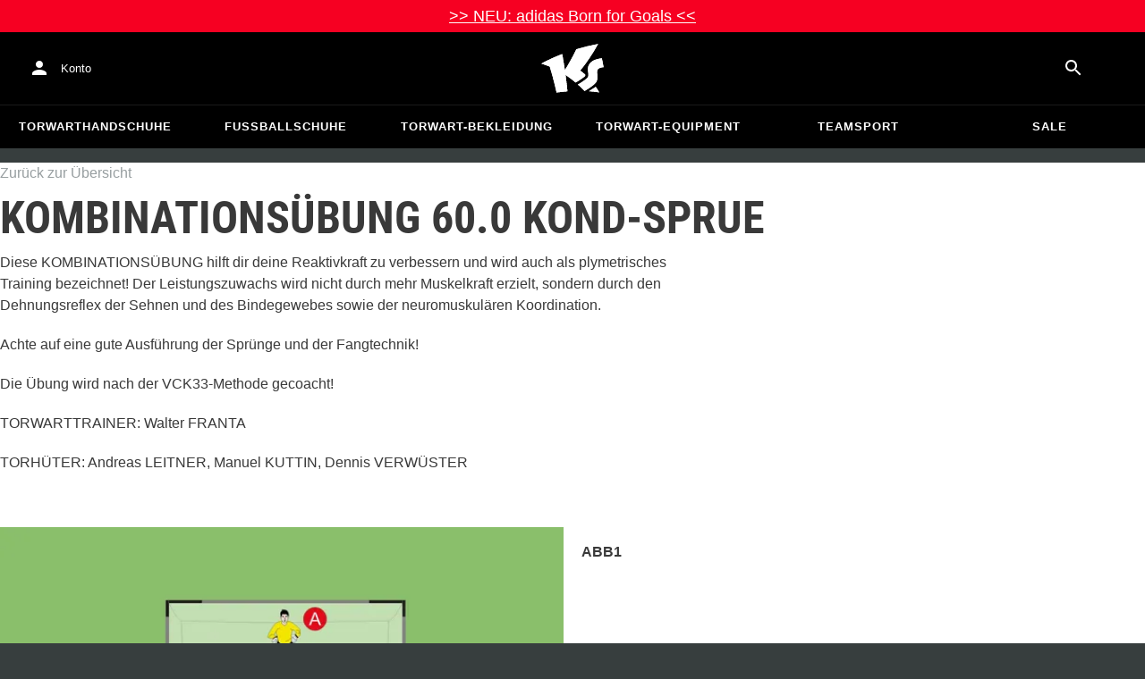

--- FILE ---
content_type: text/javascript
request_url: https://www.keepersport.de/dist/assets/dataLayer-eHL0F2zs.js
body_size: -43
content:
const o=a=>{window.dataLayer??=[],window.dataLayer.push(a)},s=(a,e)=>{o({event:a,ecommerce:e})};export{s as p};


--- FILE ---
content_type: application/javascript
request_url: https://static-assets.keepersport.net/dist/assets/Modal-CUlqCr2Y.js
body_size: 4271
content:
import{o as ie,m as ae,u as le,b as ce,_ as x,s as G,f as q,h as de,x as O,v as V,F as ue,w as te}from"./ButtonBase-CfsUvXJH.js";import{r as d}from"./index-CXlflqCc.js";import{c as oe}from"./createChainedFunction-BO_9K8Jh.js";import{e as ge,u as ne}from"./useSlotProps-Cs2-7qLx.js";import{j as N}from"./client-C-Tgil48.js";import{P as xe}from"./Portal-BLv9n1vy.js";import{F as ve}from"./Fade-DhD-2IJF.js";function Ee(e){const t=e.documentElement.clientWidth;return Math.abs(window.innerWidth-t)}function Re(e){return ie("MuiBackdrop",e)}ae("MuiBackdrop",["root","invisible"]);const ke=["children","className","component","components","componentsProps","invisible","open","slotProps","slots","TransitionComponent","transitionDuration"],Pe=e=>{const{classes:t,invisible:n}=e;return de({root:["root",n&&"invisible"]},Re,t)},ye=G("div",{name:"MuiBackdrop",slot:"Root",overridesResolver:(e,t)=>{const{ownerState:n}=e;return[t.root,n.invisible&&t.invisible]}})(({ownerState:e})=>x({position:"fixed",display:"flex",alignItems:"center",justifyContent:"center",right:0,bottom:0,top:0,left:0,backgroundColor:"rgba(0, 0, 0, 0.5)",WebkitTapHighlightColor:"transparent"},e.invisible&&{backgroundColor:"transparent"})),Te=d.forwardRef(function(t,n){var o,s,r;const i=le({props:t,name:"MuiBackdrop"}),{children:c,className:u,component:g="div",components:m={},componentsProps:h={},invisible:k=!1,open:v,slotProps:l={},slots:M={},TransitionComponent:C=ve,transitionDuration:I}=i,P=ce(i,ke),a=x({},i,{component:g,invisible:k}),E=Pe(a),b=(o=l.root)!=null?o:h.root;return N.jsx(C,x({in:v,timeout:I},P,{children:N.jsx(ye,x({"aria-hidden":!0},b,{as:(s=(r=M.root)!=null?r:m.Root)!=null?s:g,className:q(E.root,u,b?.className),ownerState:x({},a,b?.ownerState),classes:E,ref:n,children:c}))}))});function Se(e){const t=O(e);return t.body===e?V(e).innerWidth>t.documentElement.clientWidth:e.scrollHeight>e.clientHeight}function U(e,t){t?e.setAttribute("aria-hidden","true"):e.removeAttribute("aria-hidden")}function re(e){return parseInt(V(e).getComputedStyle(e).paddingRight,10)||0}function Ce(e){const n=["TEMPLATE","SCRIPT","STYLE","LINK","MAP","META","NOSCRIPT","PICTURE","COL","COLGROUP","PARAM","SLOT","SOURCE","TRACK"].indexOf(e.tagName)!==-1,o=e.tagName==="INPUT"&&e.getAttribute("type")==="hidden";return n||o}function se(e,t,n,o,s){const r=[t,n,...o];[].forEach.call(e.children,i=>{const c=r.indexOf(i)===-1,u=!Ce(i);c&&u&&U(i,s)})}function Y(e,t){let n=-1;return e.some((o,s)=>t(o)?(n=s,!0):!1),n}function Ie(e,t){const n=[],o=e.container;if(!t.disableScrollLock){if(Se(o)){const i=Ee(O(o));n.push({value:o.style.paddingRight,property:"padding-right",el:o}),o.style.paddingRight=`${re(o)+i}px`;const c=O(o).querySelectorAll(".mui-fixed");[].forEach.call(c,u=>{n.push({value:u.style.paddingRight,property:"padding-right",el:u}),u.style.paddingRight=`${re(u)+i}px`})}let r;if(o.parentNode instanceof DocumentFragment)r=O(o).body;else{const i=o.parentElement,c=V(o);r=i?.nodeName==="HTML"&&c.getComputedStyle(i).overflowY==="scroll"?i:o}n.push({value:r.style.overflow,property:"overflow",el:r},{value:r.style.overflowX,property:"overflow-x",el:r},{value:r.style.overflowY,property:"overflow-y",el:r}),r.style.overflow="hidden"}return()=>{n.forEach(({value:r,el:i,property:c})=>{r?i.style.setProperty(c,r):i.style.removeProperty(c)})}}function Ne(e){const t=[];return[].forEach.call(e.children,n=>{n.getAttribute("aria-hidden")==="true"&&t.push(n)}),t}class Me{constructor(){this.containers=void 0,this.modals=void 0,this.modals=[],this.containers=[]}add(t,n){let o=this.modals.indexOf(t);if(o!==-1)return o;o=this.modals.length,this.modals.push(t),t.modalRef&&U(t.modalRef,!1);const s=Ne(n);se(n,t.mount,t.modalRef,s,!0);const r=Y(this.containers,i=>i.container===n);return r!==-1?(this.containers[r].modals.push(t),o):(this.containers.push({modals:[t],container:n,restore:null,hiddenSiblings:s}),o)}mount(t,n){const o=Y(this.containers,r=>r.modals.indexOf(t)!==-1),s=this.containers[o];s.restore||(s.restore=Ie(s,n))}remove(t,n=!0){const o=this.modals.indexOf(t);if(o===-1)return o;const s=Y(this.containers,i=>i.modals.indexOf(t)!==-1),r=this.containers[s];if(r.modals.splice(r.modals.indexOf(t),1),this.modals.splice(o,1),r.modals.length===0)r.restore&&r.restore(),t.modalRef&&U(t.modalRef,n),se(r.container,t.mount,t.modalRef,r.hiddenSiblings,!1),this.containers.splice(s,1);else{const i=r.modals[r.modals.length-1];i.modalRef&&U(i.modalRef,!1)}return o}isTopModal(t){return this.modals.length>0&&this.modals[this.modals.length-1]===t}}const we=["input","select","textarea","a[href]","button","[tabindex]","audio[controls]","video[controls]",'[contenteditable]:not([contenteditable="false"])'].join(",");function Fe(e){const t=parseInt(e.getAttribute("tabindex")||"",10);return Number.isNaN(t)?e.contentEditable==="true"||(e.nodeName==="AUDIO"||e.nodeName==="VIDEO"||e.nodeName==="DETAILS")&&e.getAttribute("tabindex")===null?0:e.tabIndex:t}function Ae(e){if(e.tagName!=="INPUT"||e.type!=="radio"||!e.name)return!1;const t=o=>e.ownerDocument.querySelector(`input[type="radio"]${o}`);let n=t(`[name="${e.name}"]:checked`);return n||(n=t(`[name="${e.name}"]`)),n!==e}function Be(e){return!(e.disabled||e.tagName==="INPUT"&&e.type==="hidden"||Ae(e))}function Oe(e){const t=[],n=[];return Array.from(e.querySelectorAll(we)).forEach((o,s)=>{const r=Fe(o);r===-1||!Be(o)||(r===0?t.push(o):n.push({documentOrder:s,tabIndex:r,node:o}))}),n.sort((o,s)=>o.tabIndex===s.tabIndex?o.documentOrder-s.documentOrder:o.tabIndex-s.tabIndex).map(o=>o.node).concat(t)}function De(){return!0}function Le(e){const{children:t,disableAutoFocus:n=!1,disableEnforceFocus:o=!1,disableRestoreFocus:s=!1,getTabbable:r=Oe,isEnabled:i=De,open:c}=e,u=d.useRef(!1),g=d.useRef(null),m=d.useRef(null),h=d.useRef(null),k=d.useRef(null),v=d.useRef(!1),l=d.useRef(null),M=ue(t.ref,l),C=d.useRef(null);d.useEffect(()=>{!c||!l.current||(v.current=!n)},[n,c]),d.useEffect(()=>{if(!c||!l.current)return;const a=O(l.current);return l.current.contains(a.activeElement)||(l.current.hasAttribute("tabIndex")||l.current.setAttribute("tabIndex","-1"),v.current&&l.current.focus()),()=>{s||(h.current&&h.current.focus&&(u.current=!0,h.current.focus()),h.current=null)}},[c]),d.useEffect(()=>{if(!c||!l.current)return;const a=O(l.current),E=R=>{C.current=R,!(o||!i()||R.key!=="Tab")&&a.activeElement===l.current&&R.shiftKey&&(u.current=!0,m.current&&m.current.focus())},b=()=>{const R=l.current;if(R===null)return;if(!a.hasFocus()||!i()||u.current){u.current=!1;return}if(R.contains(a.activeElement)||o&&a.activeElement!==g.current&&a.activeElement!==m.current)return;if(a.activeElement!==k.current)k.current=null;else if(k.current!==null)return;if(!v.current)return;let y=[];if((a.activeElement===g.current||a.activeElement===m.current)&&(y=r(l.current)),y.length>0){var A,T;const D=!!((A=C.current)!=null&&A.shiftKey&&((T=C.current)==null?void 0:T.key)==="Tab"),B=y[0],w=y[y.length-1];typeof B!="string"&&typeof w!="string"&&(D?w.focus():B.focus())}else R.focus()};a.addEventListener("focusin",b),a.addEventListener("keydown",E,!0);const F=setInterval(()=>{a.activeElement&&a.activeElement.tagName==="BODY"&&b()},50);return()=>{clearInterval(F),a.removeEventListener("focusin",b),a.removeEventListener("keydown",E,!0)}},[n,o,s,i,c,r]);const I=a=>{h.current===null&&(h.current=a.relatedTarget),v.current=!0,k.current=a.target;const E=t.props.onFocus;E&&E(a)},P=a=>{h.current===null&&(h.current=a.relatedTarget),v.current=!0};return N.jsxs(d.Fragment,{children:[N.jsx("div",{tabIndex:c?0:-1,onFocus:P,ref:g,"data-testid":"sentinelStart"}),d.cloneElement(t,{ref:M,onFocus:I}),N.jsx("div",{tabIndex:c?0:-1,onFocus:P,ref:m,"data-testid":"sentinelEnd"})]})}function He(e){return typeof e=="function"?e():e}function je(e){return e?e.props.hasOwnProperty("in"):!1}const _e=new Me;function Ue(e){const{container:t,disableEscapeKeyDown:n=!1,disableScrollLock:o=!1,manager:s=_e,closeAfterTransition:r=!1,onTransitionEnter:i,onTransitionExited:c,children:u,onClose:g,open:m,rootRef:h}=e,k=d.useRef({}),v=d.useRef(null),l=d.useRef(null),M=ue(l,h),[C,I]=d.useState(!m),P=je(u);let a=!0;(e["aria-hidden"]==="false"||e["aria-hidden"]===!1)&&(a=!1);const E=()=>O(v.current),b=()=>(k.current.modalRef=l.current,k.current.mount=v.current,k.current),F=()=>{s.mount(b(),{disableScrollLock:o}),l.current&&(l.current.scrollTop=0)},R=te(()=>{const p=He(t)||E().body;s.add(b(),p),l.current&&F()}),y=d.useCallback(()=>s.isTopModal(b()),[s]),A=te(p=>{v.current=p,p&&(m&&y()?F():l.current&&U(l.current,a))}),T=d.useCallback(()=>{s.remove(b(),a)},[a,s]);d.useEffect(()=>()=>{T()},[T]),d.useEffect(()=>{m?R():(!P||!r)&&T()},[m,T,P,r,R]);const D=p=>f=>{var S;(S=p.onKeyDown)==null||S.call(p,f),!(f.key!=="Escape"||f.which===229||!y())&&(n||(f.stopPropagation(),g&&g(f,"escapeKeyDown")))},B=p=>f=>{var S;(S=p.onClick)==null||S.call(p,f),f.target===f.currentTarget&&g&&g(f,"backdropClick")};return{getRootProps:(p={})=>{const f=ge(e);delete f.onTransitionEnter,delete f.onTransitionExited;const S=x({},f,p);return x({role:"presentation"},S,{onKeyDown:D(S),ref:M})},getBackdropProps:(p={})=>{const f=p;return x({"aria-hidden":!0},f,{onClick:B(f),open:m})},getTransitionProps:()=>{const p=()=>{I(!1),i&&i()},f=()=>{I(!0),c&&c(),r&&T()};return{onEnter:oe(p,u?.props.onEnter),onExited:oe(f,u?.props.onExited)}},rootRef:M,portalRef:A,isTopModal:y,exited:C,hasTransition:P}}function $e(e){return ie("MuiModal",e)}ae("MuiModal",["root","hidden","backdrop"]);const Ke=["BackdropComponent","BackdropProps","classes","className","closeAfterTransition","children","container","component","components","componentsProps","disableAutoFocus","disableEnforceFocus","disableEscapeKeyDown","disablePortal","disableRestoreFocus","disableScrollLock","hideBackdrop","keepMounted","onBackdropClick","onClose","onTransitionEnter","onTransitionExited","open","slotProps","slots","theme"],We=e=>{const{open:t,exited:n,classes:o}=e;return de({root:["root",!t&&n&&"hidden"],backdrop:["backdrop"]},$e,o)},ze=G("div",{name:"MuiModal",slot:"Root",overridesResolver:(e,t)=>{const{ownerState:n}=e;return[t.root,!n.open&&n.exited&&t.hidden]}})(({theme:e,ownerState:t})=>x({position:"fixed",zIndex:(e.vars||e).zIndex.modal,right:0,bottom:0,top:0,left:0},!t.open&&t.exited&&{visibility:"hidden"})),Ye=G(Te,{name:"MuiModal",slot:"Backdrop",overridesResolver:(e,t)=>t.backdrop})({zIndex:-1}),et=d.forwardRef(function(t,n){var o,s,r,i,c,u;const g=le({name:"MuiModal",props:t}),{BackdropComponent:m=Ye,BackdropProps:h,className:k,closeAfterTransition:v=!1,children:l,container:M,component:C,components:I={},componentsProps:P={},disableAutoFocus:a=!1,disableEnforceFocus:E=!1,disableEscapeKeyDown:b=!1,disablePortal:F=!1,disableRestoreFocus:R=!1,disableScrollLock:y=!1,hideBackdrop:A=!1,keepMounted:T=!1,onBackdropClick:D,open:B,slotProps:w,slots:j}=g,X=ce(g,Ke),p=x({},g,{closeAfterTransition:v,disableAutoFocus:a,disableEnforceFocus:E,disableEscapeKeyDown:b,disablePortal:F,disableRestoreFocus:R,disableScrollLock:y,hideBackdrop:A,keepMounted:T}),{getRootProps:f,getBackdropProps:S,getTransitionProps:fe,portalRef:pe,isTopModal:me,exited:J,hasTransition:Q}=Ue(x({},p,{rootRef:n})),_=x({},p,{exited:J}),L=We(_),$={};if(l.props.tabIndex===void 0&&($.tabIndex="-1"),Q){const{onEnter:H,onExited:K}=fe();$.onEnter=H,$.onExited=K}const Z=(o=(s=j?.root)!=null?s:I.Root)!=null?o:ze,ee=(r=(i=j?.backdrop)!=null?i:I.Backdrop)!=null?r:m,W=(c=w?.root)!=null?c:P.root,z=(u=w?.backdrop)!=null?u:P.backdrop,he=ne({elementType:Z,externalSlotProps:W,externalForwardedProps:X,getSlotProps:f,additionalProps:{ref:n,as:C},ownerState:_,className:q(k,W?.className,L?.root,!_.open&&_.exited&&L?.hidden)}),be=ne({elementType:ee,externalSlotProps:z,additionalProps:h,getSlotProps:H=>S(x({},H,{onClick:K=>{D&&D(K),H!=null&&H.onClick&&H.onClick(K)}})),className:q(z?.className,h?.className,L?.backdrop),ownerState:_});return!T&&!B&&(!Q||J)?null:N.jsx(xe,{ref:pe,container:M,disablePortal:F,children:N.jsxs(Z,x({},he,{children:[!A&&m?N.jsx(ee,x({},be)):null,N.jsx(Le,{disableEnforceFocus:E,disableAutoFocus:a,disableRestoreFocus:R,isEnabled:me,open:B,children:d.cloneElement(l,$)})]}))})});export{Te as B,Le as F,et as M,Ee as g};
